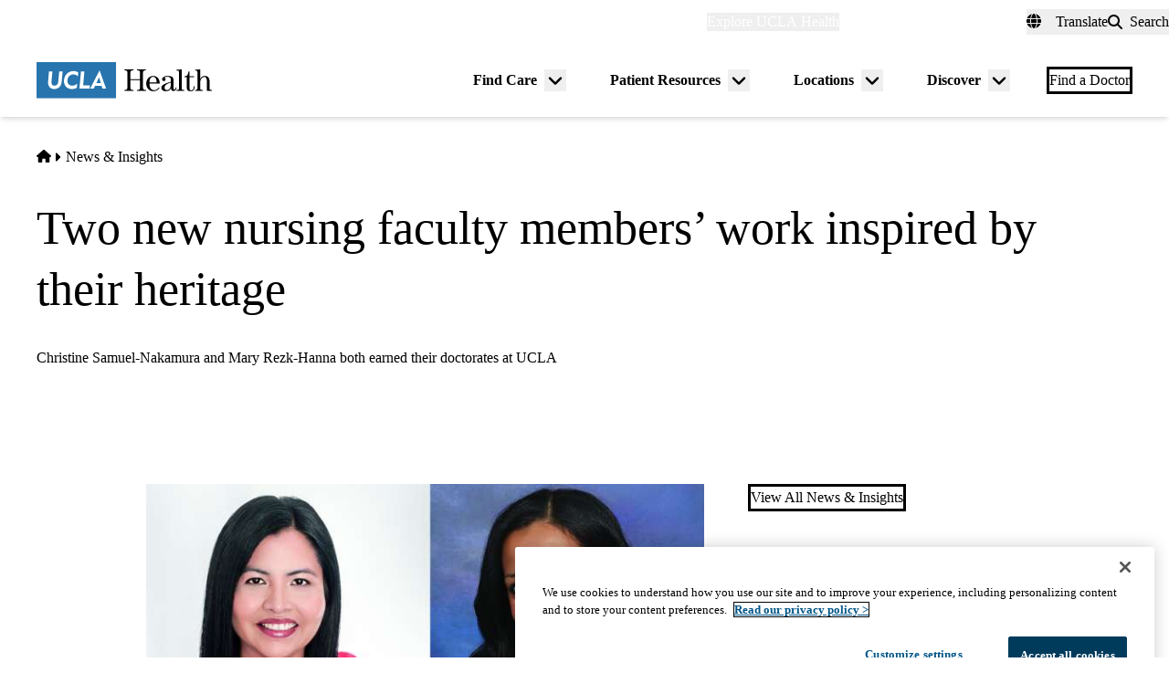

--- FILE ---
content_type: application/javascript; charset=utf-8
request_url: https://secure.adnxs.com/getuidp?callback=jsonp_1769569838781_59672
body_size: -189
content:
jsonp_1769569838781_59672({"uid":"0"})